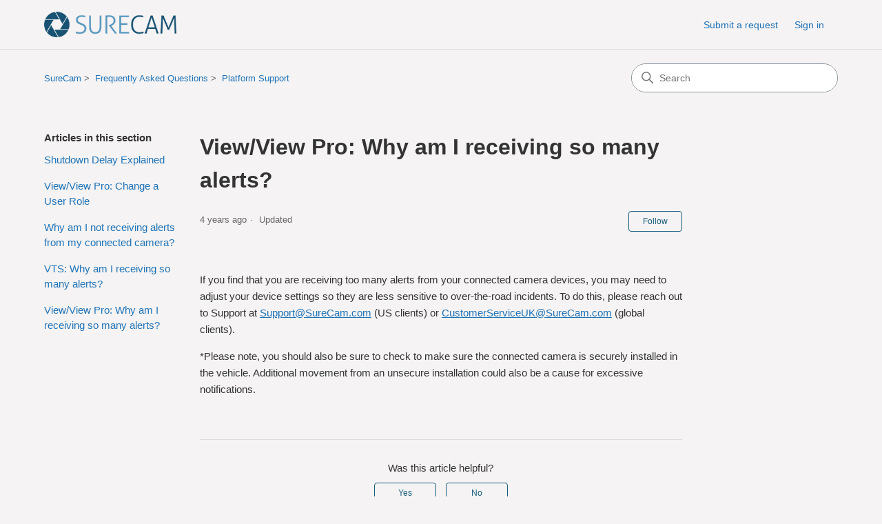

--- FILE ---
content_type: text/html; charset=utf-8
request_url: https://support.surecam.com/hc/en-us/articles/1500003309901-View-View-Pro-Why-am-I-receiving-so-many-alerts
body_size: 5951
content:
<!DOCTYPE html>
<html dir="ltr" lang="en-US">
<head>
  <meta charset="utf-8" />
  <!-- v26858 -->


  <title>View/View Pro: Why am I receiving so many alerts? &ndash; SureCam</title>

  

  <meta name="description" content="If you find that you are receiving too many alerts from your connected camera devices, you may need to adjust your device settings so..." /><meta property="og:image" content="https://support.surecam.com/hc/theming_assets/01HZPAG9B29YRJWZA93JCRHCXN" />
<meta property="og:type" content="website" />
<meta property="og:site_name" content="SureCam" />
<meta property="og:title" content="View/View Pro: Why am I receiving so many alerts?" />
<meta property="og:description" content="If you find that you are receiving too many alerts from your connected camera devices, you may need to adjust your device settings so they are less sensitive to over-the-road incidents. To do this,..." />
<meta property="og:url" content="https://support.surecam.com/hc/en-us/articles/1500003309901-View-View-Pro-Why-am-I-receiving-so-many-alerts" />
<link rel="canonical" href="https://support.surecam.com/hc/en-us/articles/1500003309901-View-View-Pro-Why-am-I-receiving-so-many-alerts">
<link rel="alternate" hreflang="en-us" href="https://support.surecam.com/hc/en-us/articles/1500003309901-View-View-Pro-Why-am-I-receiving-so-many-alerts">
<link rel="alternate" hreflang="x-default" href="https://support.surecam.com/hc/en-us/articles/1500003309901-View-View-Pro-Why-am-I-receiving-so-many-alerts">

  <link rel="stylesheet" href="//static.zdassets.com/hc/assets/application-f34d73e002337ab267a13449ad9d7955.css" media="all" id="stylesheet" />
  <link rel="stylesheet" type="text/css" href="/hc/theming_assets/10134118/360005233973/style.css?digest=37560408687255">

  <link rel="icon" type="image/x-icon" href="/hc/theming_assets/01HZPAG9EW093VQBCXSJDJXNRE">

    

  <meta content="width=device-width, initial-scale=1.0" name="viewport" />
<!-- Make the translated search clear button label available for use in JS -->
<!-- See buildClearSearchButton() in script.js -->
<script type="text/javascript">window.searchClearButtonLabelLocalized = "Clear search";</script>
<script type="text/javascript">
  // Load ES module polyfill only for browsers that don't support ES modules
  if (!(HTMLScriptElement.supports && HTMLScriptElement.supports('importmap'))) {
    document.write('<script async src="/hc/theming_assets/01J913HPSHHP0D30BFXG9S72BS"><\/script>');
  }
</script>
<script type="importmap">
{
  "imports": {
    "new-request-form": "/hc/theming_assets/01KEH3JDJ3K9R0S6738FW96K0M",
    "flash-notifications": "/hc/theming_assets/01KEH3JDGB8K1T1FAJT4YMS767",
    "service-catalog": "/hc/theming_assets/01KEH3JDK1XKR4ESVBZ1CKXVSQ",
    "approval-requests": "/hc/theming_assets/01KEH3JDJ52SQQBP4VMBZC7KNR",
    "approval-requests-translations": "/hc/theming_assets/01K2C8EJGAND8W6SWW7A4VFB2H",
    "new-request-form-translations": "/hc/theming_assets/01K2C8EJHTC2XFN1XJWFJRS0FJ",
    "service-catalog-translations": "/hc/theming_assets/01K2C8EJE3Y3AD5BQTESBT4KEW",
    "shared": "/hc/theming_assets/01KEH3JDKJGK6HMG7SVF80B3ZW",
    "ticket-fields": "/hc/theming_assets/01KEH3JDHAPK344D8MRA202K35",
    "wysiwyg": "/hc/theming_assets/01KEH3JDJSFJ9QZ5VEZMY8HQXX"
  }
}
</script>
<script type="module">
  import { renderFlashNotifications } from "flash-notifications";

  const settings = {"brand_color":"rgba(22, 92, 125, 1)","brand_text_color":"rgba(255, 255, 255, 1)","text_color":"#333333","link_color":"#1F73B7","hover_link_color":"#0F3554","visited_link_color":"#4B61C3","background_color":"rgba(64, 27, 24, 0.05)","heading_font":"Helvetica, Arial, sans-serif","text_font":"Arial, 'Helvetica Neue', Helvetica, sans-serif","logo":"/hc/theming_assets/01HZPAG9B29YRJWZA93JCRHCXN","show_brand_name":false,"favicon":"/hc/theming_assets/01HZPAG9EW093VQBCXSJDJXNRE","homepage_background_image":"/hc/theming_assets/01HZPAG9VVKCXJ8NRYQTWQH1EZ","community_background_image":"/hc/theming_assets/01HZPAGA31D8T789BJ5V90RBEK","community_image":"/hc/theming_assets/01HZPAGA6V5MYGEAVTRGX7TYGQ","service_catalog_hero_image":"/hc/theming_assets/01KEH3JFMCQ0H4WGJCM82TYJNS","instant_search":true,"scoped_kb_search":true,"scoped_community_search":true,"show_recent_activity":true,"show_articles_in_section":true,"show_article_author":false,"show_article_comments":false,"show_follow_article":true,"show_recently_viewed_articles":true,"show_related_articles":true,"show_article_sharing":false,"show_follow_section":true,"show_follow_post":false,"show_post_sharing":false,"show_follow_topic":false,"request_list_beta":false};
  const baseLocale = "en-us";

  renderFlashNotifications(settings, baseLocale);
</script>

  
</head>
<body class="">
  
  
  

  <a class="skip-navigation" tabindex="1" href="#main-content">Skip to main content</a>

<header class="header">
  <div class="logo">
    <a title="Home" href="/hc/en-us">
      <img src="/hc/theming_assets/01HZPAG9B29YRJWZA93JCRHCXN" alt="SureCam Help Center home page" />
      
    </a>
  </div>

  <div class="nav-wrapper-desktop">
    <nav class="user-nav" id="user-nav" aria-label="User navigation">
      <ul class="user-nav-list">
        <li></li>
        <li></li>
        <li><a class="submit-a-request" href="/hc/en-us/requests/new">Submit a request</a></li>
        
          <li>
            <a class="sign-in" rel="nofollow" data-auth-action="signin" title="Opens a dialog" role="button" href="https://surecamsupport.zendesk.com/access?brand_id=360005233973&amp;return_to=https%3A%2F%2Fsupport.surecam.com%2Fhc%2Fen-us%2Farticles%2F1500003309901-View-View-Pro-Why-am-I-receiving-so-many-alerts">
              Sign in
            </a>
          </li>
        
      </ul>
    </nav>
    
  </div>

  <div class="nav-wrapper-mobile">
    <button class="menu-button-mobile" aria-controls="user-nav-mobile" aria-expanded="false" aria-label="Toggle navigation menu">
      
      <svg xmlns="http://www.w3.org/2000/svg" width="16" height="16" focusable="false" viewBox="0 0 16 16" class="icon-menu">
        <path fill="none" stroke="currentColor" stroke-linecap="round" d="M1.5 3.5h13m-13 4h13m-13 4h13"/>
      </svg>
    </button>
    <nav class="menu-list-mobile" id="user-nav-mobile" aria-expanded="false">
      <ul class="menu-list-mobile-items">
        
          <li class="item">
            <a rel="nofollow" data-auth-action="signin" title="Opens a dialog" role="button" href="https://surecamsupport.zendesk.com/access?brand_id=360005233973&amp;return_to=https%3A%2F%2Fsupport.surecam.com%2Fhc%2Fen-us%2Farticles%2F1500003309901-View-View-Pro-Why-am-I-receiving-so-many-alerts">
              Sign in
            </a>
          </li>
          <li class="nav-divider"></li>
        
        <li class="item"></li>
        <li class="item"><a class="submit-a-request" href="/hc/en-us/requests/new">Submit a request</a></li>
        <li class="item"></li>
        <li class="nav-divider"></li>
        
      </ul>
    </nav>
  </div>

</header>


  <main role="main">
    <div class="container-divider"></div>
<div class="container">
  <div class="sub-nav">
    <nav aria-label="Current location">
  <ol class="breadcrumbs">
    
      <li>
        
          <a href="/hc/en-us">SureCam</a>
        
      </li>
    
      <li>
        
          <a href="/hc/en-us/categories/1500000092162-Frequently-Asked-Questions">Frequently Asked Questions</a>
        
      </li>
    
      <li>
        
          <a href="/hc/en-us/sections/4406755259287-Platform-Support">Platform Support </a>
        
      </li>
    
  </ol>
</nav>

    <div class="search-container">
      <svg xmlns="http://www.w3.org/2000/svg" width="12" height="12" focusable="false" viewBox="0 0 12 12" class="search-icon" aria-hidden="true">
        <circle cx="4.5" cy="4.5" r="4" fill="none" stroke="currentColor"/>
        <path stroke="currentColor" stroke-linecap="round" d="M11 11L7.5 7.5"/>
      </svg>
      <form role="search" class="search" data-search="" action="/hc/en-us/search" accept-charset="UTF-8" method="get"><input type="hidden" name="utf8" value="&#x2713;" autocomplete="off" /><input type="hidden" name="category" id="category" value="1500000092162" autocomplete="off" />
<input type="search" name="query" id="query" placeholder="Search" aria-label="Search" /></form>
    </div>
  </div>

  <div class="article-container" id="article-container">
    <aside class="article-sidebar" aria-labelledby="section-articles-title">
      
        <div class="collapsible-sidebar">
          <button type="button" class="collapsible-sidebar-toggle" aria-labelledby="section-articles-title" aria-expanded="false">
            <svg xmlns="http://www.w3.org/2000/svg" width="20" height="20" focusable="false" viewBox="0 0 12 12" aria-hidden="true" class="collapsible-sidebar-toggle-icon chevron-icon">
              <path fill="none" stroke="currentColor" stroke-linecap="round" d="M3 4.5l2.6 2.6c.2.2.5.2.7 0L9 4.5"/>
            </svg>
            <svg xmlns="http://www.w3.org/2000/svg" width="20" height="20" focusable="false" viewBox="0 0 12 12" aria-hidden="true" class="collapsible-sidebar-toggle-icon x-icon">
              <path stroke="currentColor" stroke-linecap="round" d="M3 9l6-6m0 6L3 3"/>
            </svg>
          </button>
          <span id="section-articles-title" class="collapsible-sidebar-title sidenav-title">
            Articles in this section
          </span>
          <div class="collapsible-sidebar-body">
            <ul>
              
                <li>
                  <a href="/hc/en-us/articles/4423774094743-Shutdown-Delay-Explained" 
                     class="sidenav-item "
                     >
                       Shutdown Delay Explained
                  </a>
                </li>
              
                <li>
                  <a href="/hc/en-us/articles/4410551529111-View-View-Pro-Change-a-User-Role" 
                     class="sidenav-item "
                     >
                       View/View Pro: Change a User Role
                  </a>
                </li>
              
                <li>
                  <a href="/hc/en-us/articles/1500003311301-Why-am-I-not-receiving-alerts-from-my-connected-camera" 
                     class="sidenav-item "
                     >
                       Why am I not receiving alerts from my connected camera?
                  </a>
                </li>
              
                <li>
                  <a href="/hc/en-us/articles/1500003458402-VTS-Why-am-I-receiving-so-many-alerts" 
                     class="sidenav-item "
                     >
                       VTS: Why am I receiving so many alerts?
                  </a>
                </li>
              
                <li>
                  <a href="/hc/en-us/articles/1500003309901-View-View-Pro-Why-am-I-receiving-so-many-alerts" 
                     class="sidenav-item current-article"
                     aria-current="page">
                       View/View Pro: Why am I receiving so many alerts?
                  </a>
                </li>
              
            </ul>
            
          </div>
        </div>
      
    </aside>

    <article id="main-content" class="article">
      <header class="article-header">
        <h1 title="View/View Pro: Why am I receiving so many alerts?" class="article-title">
          View/View Pro: Why am I receiving so many alerts?
          
        </h1>

        <div class="article-author">
          
          <div class="article-meta">
            

            <div class="meta-group">
              
                <span class="meta-data"><time datetime="2021-08-20T18:12:05Z" title="2021-08-20T18:12:05Z" data-datetime="relative">August 20, 2021 18:12</time></span>
                <span class="meta-data">Updated</span>
              
            </div>
          </div>
        </div>

        
          <div class="article-subscribe"><div data-helper="subscribe" data-json="{&quot;item&quot;:&quot;article&quot;,&quot;url&quot;:&quot;/hc/en-us/articles/1500003309901-View-View-Pro-Why-am-I-receiving-so-many-alerts/subscription.json&quot;,&quot;follow_label&quot;:&quot;Follow&quot;,&quot;unfollow_label&quot;:&quot;Unfollow&quot;,&quot;following_label&quot;:&quot;Following&quot;,&quot;can_subscribe&quot;:true,&quot;is_subscribed&quot;:false}"></div></div>
        
      </header>

      <section class="article-info">
        <div class="article-content">
          <div class="article-body"><p>If you find that you are receiving too many alerts from your connected camera devices, you may need to adjust your device settings so they are less sensitive to over-the-road incidents. To do this, please reach out to Support at <a href="mailto:Support@SureCam.com">Support@SureCam.com</a> (US clients) or <a href="mailto:CustomerServiceUK@SureCam.com">CustomerServiceUK@SureCam.com</a> (global clients).&nbsp;</p>
<p>*Please note, you should also be sure to check to make sure the connected camera is securely installed in the vehicle. Additional movement from an unsecure installation could also be a cause for excessive notifications.&nbsp;</p></div>

          

          
        </div>
      </section>

      <footer>
        <div class="article-footer">
          
          
        </div>
        
          <div class="article-votes">
            <h2 class="article-votes-question" id="article-votes-label">Was this article helpful?</h2>
            <div class="article-votes-controls" role="group" aria-labelledby="article-votes-label">
              <button type="button" class="button article-vote article-vote-up" data-auth-action="signin" aria-label="This article was helpful" aria-pressed="false">Yes</button>
              <button type="button" class="button article-vote article-vote-down" data-auth-action="signin" aria-label="This article was not helpful" aria-pressed="false">No</button>
            </div>
            <small class="article-votes-count">
              <span class="article-vote-label">0 out of 0 found this helpful</span>
            </small>
          </div>
        

        <div class="article-more-questions">
          Have more questions? <a href="/hc/en-us/requests/new">Submit a request</a>
        </div>
        <div class="article-return-to-top">
          <a href="#article-container">
            Return to top
            <svg xmlns="http://www.w3.org/2000/svg" class="article-return-to-top-icon" width="20" height="20" focusable="false" viewBox="0 0 12 12" aria-hidden="true">
              <path fill="none" stroke="currentColor" stroke-linecap="round" d="M3 4.5l2.6 2.6c.2.2.5.2.7 0L9 4.5"/>
            </svg>
          </a>
        </div>
      </footer>

      <div class="article-relatives">
        
          <div data-recent-articles></div>
        
        
          
  <section class="related-articles">
    
      <h2 class="related-articles-title">Related articles</h2>
    
    <ul>
      
        <li>
          <a href="/hc/en-us/related/click?data=[base64]%3D%3D--4ec45ed8178541656e44a34ee5e8239e44716c76" rel="nofollow">VTS: Why am I receiving so many alerts?</a>
        </li>
      
        <li>
          <a href="/hc/en-us/related/click?data=[base64]" rel="nofollow">Hard Reset Guide</a>
        </li>
      
        <li>
          <a href="/hc/en-us/related/click?data=BAh7CjobZGVzdGluYXRpb25fYXJ0aWNsZV9pZGwrCJfFe%2F0FBDoYcmVmZXJyZXJfYXJ0aWNsZV9pZGwrCE0ZKj9dAToLbG9jYWxlSSIKZW4tdXMGOgZFVDoIdXJsSSI%2BL2hjL2VuLXVzL2FydGljbGVzLzQ0MjM3NzQwOTQ3NDMtU2h1dGRvd24tRGVsYXktRXhwbGFpbmVkBjsIVDoJcmFua2kI--d3dc1343d18277acfb26464c051f70967bca901b" rel="nofollow">Shutdown Delay Explained</a>
        </li>
      
        <li>
          <a href="/hc/en-us/related/click?data=BAh7CjobZGVzdGluYXRpb25fYXJ0aWNsZV9pZGwrCBc%2BG%[base64]" rel="nofollow">VTS: How to view my online/offline devices only on the map</a>
        </li>
      
        <li>
          <a href="/hc/en-us/related/click?data=[base64]" rel="nofollow">VTS: Connection Lost Next Steps</a>
        </li>
      
    </ul>
  </section>


        
      </div>
      
    </article>
  </div>
</div>

  </main>

  <footer class="footer">
  <div class="footer-inner">
    <a title="Home" href="/hc/en-us">SureCam</a>

    <div class="footer-language-selector">
      
    </div>
  </div>
</footer>



  <!-- / -->

  
  <script src="//static.zdassets.com/hc/assets/en-us.bbb3d4d87d0b571a9a1b.js"></script>
  

  <script type="text/javascript">
  /*

    Greetings sourcecode lurker!

    This is for internal Zendesk and legacy usage,
    we don't support or guarantee any of these values
    so please don't build stuff on top of them.

  */

  HelpCenter = {};
  HelpCenter.account = {"subdomain":"surecamsupport","environment":"production","name":"SureCam"};
  HelpCenter.user = {"identifier":"da39a3ee5e6b4b0d3255bfef95601890afd80709","email":null,"name":"","role":"anonymous","avatar_url":"https://assets.zendesk.com/hc/assets/default_avatar.png","is_admin":false,"organizations":[],"groups":[]};
  HelpCenter.internal = {"asset_url":"//static.zdassets.com/hc/assets/","web_widget_asset_composer_url":"https://static.zdassets.com/ekr/snippet.js","current_session":{"locale":"en-us","csrf_token":null,"shared_csrf_token":null},"usage_tracking":{"event":"article_viewed","data":"[base64]--5c9358296b8f1c720b99c88380dcd8b629dca20d","url":"https://support.surecam.com/hc/activity"},"current_record_id":"1500003309901","current_record_url":"/hc/en-us/articles/1500003309901-View-View-Pro-Why-am-I-receiving-so-many-alerts","current_record_title":"View/View Pro: Why am I receiving so many alerts?","current_text_direction":"ltr","current_brand_id":360005233973,"current_brand_name":"SureCam North America","current_brand_url":"https://surecamsupport.zendesk.com","current_brand_active":true,"current_path":"/hc/en-us/articles/1500003309901-View-View-Pro-Why-am-I-receiving-so-many-alerts","show_autocomplete_breadcrumbs":true,"user_info_changing_enabled":false,"has_user_profiles_enabled":false,"has_end_user_attachments":true,"user_aliases_enabled":false,"has_anonymous_kb_voting":false,"has_multi_language_help_center":true,"show_at_mentions":false,"embeddables_config":{"embeddables_web_widget":true,"embeddables_help_center_auth_enabled":false,"embeddables_connect_ipms":false},"answer_bot_subdomain":"static","gather_plan_state":"subscribed","has_article_verification":true,"has_gather":true,"has_ckeditor":true,"has_community_enabled":false,"has_community_badges":true,"has_community_post_content_tagging":false,"has_gather_content_tags":true,"has_guide_content_tags":true,"has_user_segments":true,"has_answer_bot_web_form_enabled":false,"has_garden_modals":false,"theming_cookie_key":"hc-da39a3ee5e6b4b0d3255bfef95601890afd80709-2-preview","is_preview":false,"has_search_settings_in_plan":true,"theming_api_version":4,"theming_settings":{"brand_color":"rgba(22, 92, 125, 1)","brand_text_color":"rgba(255, 255, 255, 1)","text_color":"#333333","link_color":"#1F73B7","hover_link_color":"#0F3554","visited_link_color":"#4B61C3","background_color":"rgba(64, 27, 24, 0.05)","heading_font":"Helvetica, Arial, sans-serif","text_font":"Arial, 'Helvetica Neue', Helvetica, sans-serif","logo":"/hc/theming_assets/01HZPAG9B29YRJWZA93JCRHCXN","show_brand_name":false,"favicon":"/hc/theming_assets/01HZPAG9EW093VQBCXSJDJXNRE","homepage_background_image":"/hc/theming_assets/01HZPAG9VVKCXJ8NRYQTWQH1EZ","community_background_image":"/hc/theming_assets/01HZPAGA31D8T789BJ5V90RBEK","community_image":"/hc/theming_assets/01HZPAGA6V5MYGEAVTRGX7TYGQ","service_catalog_hero_image":"/hc/theming_assets/01KEH3JFMCQ0H4WGJCM82TYJNS","instant_search":true,"scoped_kb_search":true,"scoped_community_search":true,"show_recent_activity":true,"show_articles_in_section":true,"show_article_author":false,"show_article_comments":false,"show_follow_article":true,"show_recently_viewed_articles":true,"show_related_articles":true,"show_article_sharing":false,"show_follow_section":true,"show_follow_post":false,"show_post_sharing":false,"show_follow_topic":false,"request_list_beta":false},"has_pci_credit_card_custom_field":true,"help_center_restricted":false,"is_assuming_someone_else":false,"flash_messages":[],"user_photo_editing_enabled":true,"user_preferred_locale":"en-us","base_locale":"en-us","login_url":"https://surecamsupport.zendesk.com/access?brand_id=360005233973\u0026return_to=https%3A%2F%2Fsupport.surecam.com%2Fhc%2Fen-us%2Farticles%2F1500003309901-View-View-Pro-Why-am-I-receiving-so-many-alerts","has_alternate_templates":true,"has_custom_statuses_enabled":false,"has_hc_generative_answers_setting_enabled":true,"has_generative_search_with_zgpt_enabled":false,"has_suggested_initial_questions_enabled":false,"has_guide_service_catalog":true,"has_service_catalog_search_poc":false,"has_service_catalog_itam":false,"has_csat_reverse_2_scale_in_mobile":false,"has_knowledge_navigation":false,"has_unified_navigation":false,"has_unified_navigation_eap_access":false,"has_csat_bet365_branding":false,"version":"v26858","dev_mode":false};
</script>

  
  
  <script src="//static.zdassets.com/hc/assets/hc_enduser-d7240b6eea31e24cbd47b3b04ab3c4c3.js"></script>
  <script type="text/javascript" src="/hc/theming_assets/10134118/360005233973/script.js?digest=37560408687255"></script>
  
</body>
</html>